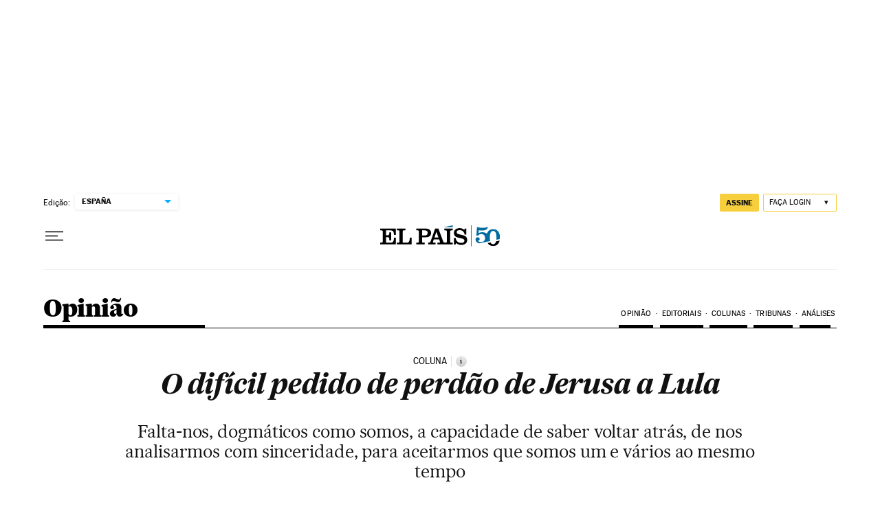

--- FILE ---
content_type: application/javascript; charset=utf-8
request_url: https://fundingchoicesmessages.google.com/f/AGSKWxWofLCdU2H10i-8gYx4e_QCO5VIIAQ8K1EkcbGlaBlXMXdwvLNKB1pECySBTQryuh6yo8LopBFMrxdRHdqWFGxuRELdcLhrLibcBNUW-OEUZotfCMxRCr1t1g6EsV_U-5zXhMlduKRoBIctNEwqeI9wjasD2sQ_C5WiE4QbQTSduDlFYb5ZtcGMTB9s/_/adstacodaeu./scrpads._ad_small..text-link-ads./ad600x250.
body_size: -1290
content:
window['7d8f12fd-6f18-4ccc-a51a-0f9179a38fff'] = true;